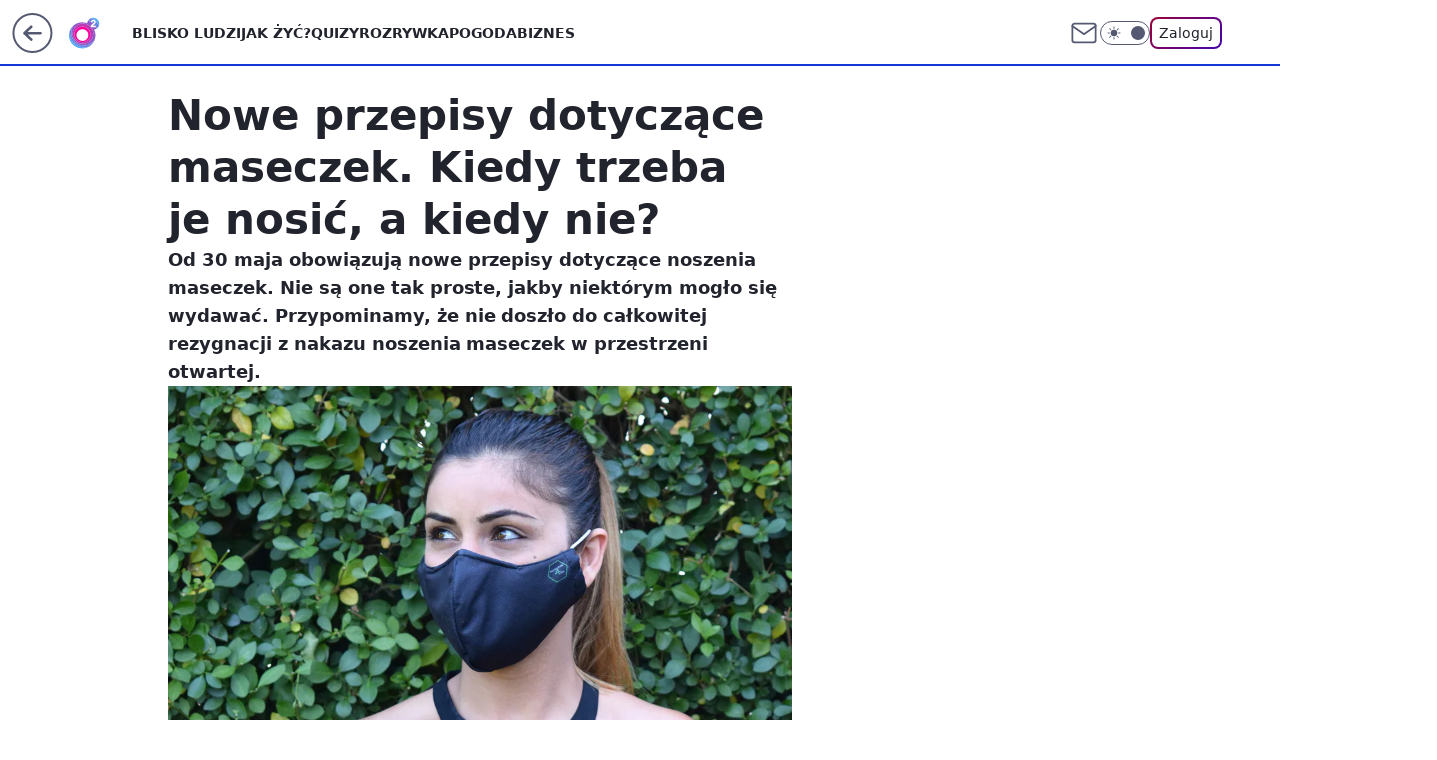

--- FILE ---
content_type: application/javascript
request_url: https://rek.www.wp.pl/gaf.js?rv=2&sn=o2_o2_pl&pvid=4853e476092a7751ab18&rekids=236060&tVersion=A&phtml=www.o2.pl%2Finformacje%2Fnowe-przepisy-dotyczace-maseczek-kiedy-trzeba-je-nosic-a-kiedy-nie-6516882294671489a&abtest=adtech%7CPRGM-1047%7CA%3Badtech%7CPU-335%7CB%3Badtech%7CPRG-3468%7CA%3Badtech%7CPRGM-1036%7CD%3Badtech%7CFP-76%7CA%3Badtech%7CPRGM-1356%7CA%3Badtech%7CPRGM-1419%7CC%3Badtech%7CPRGM-1589%7CA%3Badtech%7CPRGM-1576%7CC%3Badtech%7CPRGM-1443%7CA%3Badtech%7CPRGM-1587%7CC%3Badtech%7CPRGM-1615%7CA%3Badtech%7CPRGM-1215%7CC%3Bapplication%7CPEPWG-1074%7CA&PWA_adbd=0&darkmode=0&highLayout=0&layout=wide&navType=navigate&cdl=0&ctype=article&ciab=IAB12%2CIAB-v3-590%2CIAB-v3-655%2CIAB18%2CIAB20&cid=6516882294671489&csystem=ncr&cdate=2020-06-01&REKtagi=maseczki%3Bwydarzenia%3Bkoronawirus%3Bkoronawirus_w_polsce&vw=1280&vh=720&p1=0&spin=xnk0i58r&bcv=2
body_size: 6813
content:
xnk0i58r({"spin":"xnk0i58r","bunch":236060,"context":{"dsa":false,"minor":false,"bidRequestId":"b94f8ca9-3ac5-43ec-8569-ed2b862eaf99","maConfig":{"timestamp":"2026-01-26T13:24:12.920Z"},"dfpConfig":{"timestamp":"2026-01-27T12:47:42.398Z"},"sda":[],"targeting":{"client":{},"server":{},"query":{"PWA_adbd":"0","REKtagi":"maseczki;wydarzenia;koronawirus;koronawirus_w_polsce","abtest":"adtech|PRGM-1047|A;adtech|PU-335|B;adtech|PRG-3468|A;adtech|PRGM-1036|D;adtech|FP-76|A;adtech|PRGM-1356|A;adtech|PRGM-1419|C;adtech|PRGM-1589|A;adtech|PRGM-1576|C;adtech|PRGM-1443|A;adtech|PRGM-1587|C;adtech|PRGM-1615|A;adtech|PRGM-1215|C;application|PEPWG-1074|A","bcv":"2","cdate":"2020-06-01","cdl":"0","ciab":"IAB12,IAB-v3-590,IAB-v3-655,IAB18,IAB20","cid":"6516882294671489","csystem":"ncr","ctype":"article","darkmode":"0","highLayout":"0","layout":"wide","navType":"navigate","p1":"0","phtml":"www.o2.pl/informacje/nowe-przepisy-dotyczace-maseczek-kiedy-trzeba-je-nosic-a-kiedy-nie-6516882294671489a","pvid":"4853e476092a7751ab18","rekids":"236060","rv":"2","sn":"o2_o2_pl","spin":"xnk0i58r","tVersion":"A","vh":"720","vw":"1280"}},"directOnly":0,"geo":{"country":"840","region":"","city":""},"statid":"","mlId":"","rshsd":"9","isRobot":false,"curr":{"EUR":4.2009,"USD":3.5045,"CHF":4.5684,"GBP":4.832},"rv":"2","status":{"advf":2,"ma":2,"ma_ads-bidder":2,"ma_cpv-bidder":2,"ma_high-cpm-bidder":2}},"slots":{"10":{"delivered":"","campaign":null,"dfpConfig":null},"11":{"delivered":"1","campaign":{"id":"189560","adm":{"bunch":"236060","creations":[{"height":250,"showLabel":true,"src":"https://mamc.wpcdn.pl/189560/1769673989801/MSW_300x250.jpg","trackers":{"click":[""],"cview":["//ma.wp.pl/ma.gif?clid=0cc655b412444091fb8190f140853492\u0026SN=o2_o2_pl\u0026pvid=4853e476092a7751ab18\u0026action=cvimp\u0026pg=www.o2.pl\u0026par=sn%3Do2_o2_pl%26contentID%3D6516882294671489%26utility%3D_DnMAi6r2XPMbYvIexcRdLuvXUBZfo90Ign1c-x3_8lowhzA9PSrxz07UGfOcO82%26conversionValue%3D0%26userID%3D__UNKNOWN_TELL_US__%26publisherID%3D308%26domain%3Dwww.o2.pl%26iabSiteCategories%3D%26is_adblock%3D0%26platform%3D8%26bidReqID%3Db94f8ca9-3ac5-43ec-8569-ed2b862eaf99%26rekid%3D236060%26ip%3DINTobssuzKsSYdSAVDtlrws-7LABVvqsUwPjNNg4ZjU%26org_id%3D25%26pvid%3D4853e476092a7751ab18%26workfID%3D189560%26bidderID%3D11%26targetDomain%3Dproszynski.pl%26cur%3DPLN%26billing%3Dcpv%26client_id%3D30433%26is_robot%3D0%26geo%3D840%253B%253B%26inver%3D2%26slotSizeWxH%3D300x250%26tpID%3D1408766%26seatID%3D0cc655b412444091fb8190f140853492%26order%3D267129%26editedTimestamp%3D1769674033%26pricingModel%3Dmj1mRnMOye4Gf-84m2Bed3TbBJ_p9U7lDKO0QZVyPiA%26hBudgetRate%3DDGJORUX%26device%3DPERSONAL_COMPUTER%26test%3D0%26iabPageCategories%3D%26bidTimestamp%3D1769674555%26hBidPrice%3DDGJORUX%26partnerID%3D%26isDev%3Dfalse%26creationID%3D1481617%26seatFee%3DRxkIpz1g_8CTo0sz6GH3bGYJ5JJ9Ro7cNESJpR-UNlc%26emission%3D3047670%26source%3DTG%26ttl%3D1769760955%26medium%3Ddisplay%26ssp%3Dwp.pl%26slotID%3D011"],"impression":["//ma.wp.pl/ma.gif?clid=0cc655b412444091fb8190f140853492\u0026SN=o2_o2_pl\u0026pvid=4853e476092a7751ab18\u0026action=delivery\u0026pg=www.o2.pl\u0026par=targetDomain%3Dproszynski.pl%26cur%3DPLN%26billing%3Dcpv%26client_id%3D30433%26is_robot%3D0%26geo%3D840%253B%253B%26inver%3D2%26slotSizeWxH%3D300x250%26tpID%3D1408766%26seatID%3D0cc655b412444091fb8190f140853492%26order%3D267129%26editedTimestamp%3D1769674033%26pricingModel%3Dmj1mRnMOye4Gf-84m2Bed3TbBJ_p9U7lDKO0QZVyPiA%26hBudgetRate%3DDGJORUX%26device%3DPERSONAL_COMPUTER%26test%3D0%26iabPageCategories%3D%26bidTimestamp%3D1769674555%26hBidPrice%3DDGJORUX%26partnerID%3D%26isDev%3Dfalse%26creationID%3D1481617%26seatFee%3DRxkIpz1g_8CTo0sz6GH3bGYJ5JJ9Ro7cNESJpR-UNlc%26emission%3D3047670%26source%3DTG%26ttl%3D1769760955%26medium%3Ddisplay%26ssp%3Dwp.pl%26slotID%3D011%26sn%3Do2_o2_pl%26contentID%3D6516882294671489%26utility%3D_DnMAi6r2XPMbYvIexcRdLuvXUBZfo90Ign1c-x3_8lowhzA9PSrxz07UGfOcO82%26conversionValue%3D0%26userID%3D__UNKNOWN_TELL_US__%26publisherID%3D308%26domain%3Dwww.o2.pl%26iabSiteCategories%3D%26is_adblock%3D0%26platform%3D8%26bidReqID%3Db94f8ca9-3ac5-43ec-8569-ed2b862eaf99%26rekid%3D236060%26ip%3DINTobssuzKsSYdSAVDtlrws-7LABVvqsUwPjNNg4ZjU%26org_id%3D25%26pvid%3D4853e476092a7751ab18%26workfID%3D189560%26bidderID%3D11"],"view":["//ma.wp.pl/ma.gif?clid=0cc655b412444091fb8190f140853492\u0026SN=o2_o2_pl\u0026pvid=4853e476092a7751ab18\u0026action=view\u0026pg=www.o2.pl\u0026par=rekid%3D236060%26ip%3DINTobssuzKsSYdSAVDtlrws-7LABVvqsUwPjNNg4ZjU%26org_id%3D25%26pvid%3D4853e476092a7751ab18%26workfID%3D189560%26bidderID%3D11%26targetDomain%3Dproszynski.pl%26cur%3DPLN%26billing%3Dcpv%26client_id%3D30433%26is_robot%3D0%26geo%3D840%253B%253B%26inver%3D2%26slotSizeWxH%3D300x250%26tpID%3D1408766%26seatID%3D0cc655b412444091fb8190f140853492%26order%3D267129%26editedTimestamp%3D1769674033%26pricingModel%3Dmj1mRnMOye4Gf-84m2Bed3TbBJ_p9U7lDKO0QZVyPiA%26hBudgetRate%3DDGJORUX%26device%3DPERSONAL_COMPUTER%26test%3D0%26iabPageCategories%3D%26bidTimestamp%3D1769674555%26hBidPrice%3DDGJORUX%26partnerID%3D%26isDev%3Dfalse%26creationID%3D1481617%26seatFee%3DRxkIpz1g_8CTo0sz6GH3bGYJ5JJ9Ro7cNESJpR-UNlc%26emission%3D3047670%26source%3DTG%26ttl%3D1769760955%26medium%3Ddisplay%26ssp%3Dwp.pl%26slotID%3D011%26sn%3Do2_o2_pl%26contentID%3D6516882294671489%26utility%3D_DnMAi6r2XPMbYvIexcRdLuvXUBZfo90Ign1c-x3_8lowhzA9PSrxz07UGfOcO82%26conversionValue%3D0%26userID%3D__UNKNOWN_TELL_US__%26publisherID%3D308%26domain%3Dwww.o2.pl%26iabSiteCategories%3D%26is_adblock%3D0%26platform%3D8%26bidReqID%3Db94f8ca9-3ac5-43ec-8569-ed2b862eaf99"]},"transparentPlaceholder":false,"type":"image","url":"https://www.proszynski.pl/product/moj-sasiad-wrog-tom-1","width":300}],"redir":"https://ma.wp.pl/redirma?SN=o2_o2_pl\u0026pvid=4853e476092a7751ab18\u0026par=ip%3DINTobssuzKsSYdSAVDtlrws-7LABVvqsUwPjNNg4ZjU%26pvid%3D4853e476092a7751ab18%26seatID%3D0cc655b412444091fb8190f140853492%26editedTimestamp%3D1769674033%26bidTimestamp%3D1769674555%26ssp%3Dwp.pl%26slotID%3D011%26utility%3D_DnMAi6r2XPMbYvIexcRdLuvXUBZfo90Ign1c-x3_8lowhzA9PSrxz07UGfOcO82%26publisherID%3D308%26domain%3Dwww.o2.pl%26ttl%3D1769760955%26billing%3Dcpv%26geo%3D840%253B%253B%26tpID%3D1408766%26order%3D267129%26iabSiteCategories%3D%26targetDomain%3Dproszynski.pl%26inver%3D2%26hBudgetRate%3DDGJORUX%26isDev%3Dfalse%26seatFee%3DRxkIpz1g_8CTo0sz6GH3bGYJ5JJ9Ro7cNESJpR-UNlc%26contentID%3D6516882294671489%26is_robot%3D0%26iabPageCategories%3D%26source%3DTG%26is_adblock%3D0%26bidReqID%3Db94f8ca9-3ac5-43ec-8569-ed2b862eaf99%26slotSizeWxH%3D300x250%26creationID%3D1481617%26emission%3D3047670%26conversionValue%3D0%26userID%3D__UNKNOWN_TELL_US__%26platform%3D8%26workfID%3D189560%26bidderID%3D11%26partnerID%3D%26medium%3Ddisplay%26cur%3DPLN%26pricingModel%3Dmj1mRnMOye4Gf-84m2Bed3TbBJ_p9U7lDKO0QZVyPiA%26test%3D0%26hBidPrice%3DDGJORUX%26client_id%3D30433%26org_id%3D25%26device%3DPERSONAL_COMPUTER%26sn%3Do2_o2_pl%26rekid%3D236060\u0026url=","slot":"11"},"creative":{"Id":"1481617","provider":"ma_cpv-bidder","roshash":"DGJM","height":250,"width":300,"touchpointId":"1408766","source":{"bidder":"cpv-bidder"}},"sellingModel":{"model":"CPM_INT"}},"dfpConfig":{"placement":"/89844762/Desktop_O2.pl_x11_art","roshash":"DGOR","ceil":100,"sizes":[[620,280],[336,280],[300,250]],"namedSizes":["fluid"],"div":"div-gpt-ad-x11-art","targeting":{"DFPHASH":"ADLO","emptygaf":"0"},"gfp":"DGOR"}},"12":{"delivered":"1","campaign":null,"dfpConfig":{"placement":"/89844762/Desktop_O2.pl_x12_art","roshash":"DGOR","ceil":100,"sizes":[[620,280],[336,280],[300,250]],"namedSizes":["fluid"],"div":"div-gpt-ad-x12-art","targeting":{"DFPHASH":"ADLO","emptygaf":"0"},"gfp":"DGOR"}},"13":{"delivered":"1","campaign":null,"dfpConfig":{"placement":"/89844762/Desktop_O2.pl_x13_art","roshash":"DGOR","ceil":100,"sizes":[[620,280],[336,280],[300,250]],"namedSizes":["fluid"],"div":"div-gpt-ad-x13-art","targeting":{"DFPHASH":"ADLO","emptygaf":"0"},"gfp":"DGOR"}},"14":{"delivered":"1","campaign":null,"dfpConfig":{"placement":"/89844762/Desktop_O2.pl_x14_art","roshash":"DGOR","ceil":100,"sizes":[[620,280],[336,280],[300,250]],"namedSizes":["fluid"],"div":"div-gpt-ad-x14-art","targeting":{"DFPHASH":"ADLO","emptygaf":"0"},"gfp":"DGOR"}},"15":{"delivered":"1","campaign":null,"dfpConfig":{"placement":"/89844762/Desktop_O2.pl_x15_art","roshash":"DGOR","ceil":100,"sizes":[[728,90],[970,300],[950,90],[980,120],[980,90],[970,150],[970,90],[970,250],[930,180],[950,200],[750,100],[970,66],[750,200],[960,90],[970,100],[750,300],[970,200],[950,300]],"namedSizes":["fluid"],"div":"div-gpt-ad-x15-art","targeting":{"DFPHASH":"ADLO","emptygaf":"0"},"gfp":"DGOR"}},"2":{"delivered":"1","campaign":{"id":"188177","capping":"PWAck=27120606\u0026PWAclt=1","adm":{"bunch":"236060","creations":[{"cbConfig":{"blur":false,"bottomBar":false,"fullPage":false,"message":"Przekierowanie za {{time}} sekund{{y}}","timeout":15000},"height":870,"pixels":["//ad.doubleclick.net/ddm/trackimp/N9439.2133700WP/B34863457.437610901;dc_trk_aid=630899567;dc_trk_cid=248542827;ord=1769674555;dc_lat=;dc_rdid=;tag_for_child_directed_treatment=;tfua=;gdpr=${GDPR};gdpr_consent=${GDPR_CONSENT_755};ltd=${LIMITED_ADS};dc_tdv=1?"],"scalable":"1","showLabel":false,"src":"https://mamc.wpcdn.pl/188177/1767964459433/1920x870.jpg","trackers":{"click":[""],"cview":["//ma.wp.pl/ma.gif?clid=a34bb419bc1345d54896e03c36043d43\u0026SN=o2_o2_pl\u0026pvid=4853e476092a7751ab18\u0026action=cvimp\u0026pg=www.o2.pl\u0026par=geo%3D840%253B%253B%26utility%3DwTdu4skSjxky_lgajKSsHogu0j1-1UquRS9zNLpmsPaFOBM5DWiShbcCUxhtoa8X%26platform%3D8%26targetDomain%3Dwkruk.pl%26editedTimestamp%3D1767965028%26bidTimestamp%3D1769674555%26device%3DPERSONAL_COMPUTER%26rekid%3D236060%26creationID%3D1469491%26pvid%3D4853e476092a7751ab18%26sn%3Do2_o2_pl%26hBidPrice%3DDGJORUX%26bidReqID%3Db94f8ca9-3ac5-43ec-8569-ed2b862eaf99%26domain%3Dwww.o2.pl%26workfID%3D188177%26client_id%3D48831%26iabSiteCategories%3D%26hBudgetRate%3DDGJORUX%26billing%3Dcpv%26seatFee%3Dh8HldTSH2RMspVKcyUUYJAGULvPBUpUYwFvEPqWgeBo%26org_id%3D25%26source%3DTG%26is_robot%3D0%26is_adblock%3D0%26bidderID%3D11%26medium%3Ddisplay%26slotSizeWxH%3D1920x870%26cur%3DPLN%26tpID%3D1402225%26emission%3D3043755%26pricingModel%3DFdjWjQE0WVzXDuTC2Ddn8PfnBoQnNCro43deW-NsJ5Q%26iabPageCategories%3D%26ttl%3D1769760955%26ssp%3Dwp.pl%26userID%3D__UNKNOWN_TELL_US__%26inver%3D2%26seatID%3Da34bb419bc1345d54896e03c36043d43%26order%3D265726%26partnerID%3D%26isDev%3Dfalse%26contentID%3D6516882294671489%26conversionValue%3D0%26publisherID%3D308%26ip%3DMCR-fgUCTTsWx6fLlEihdnqpZAhK8_Jo6MR60ZRGNHk%26slotID%3D002%26test%3D0"],"impression":["//ma.wp.pl/ma.gif?clid=a34bb419bc1345d54896e03c36043d43\u0026SN=o2_o2_pl\u0026pvid=4853e476092a7751ab18\u0026action=delivery\u0026pg=www.o2.pl\u0026par=tpID%3D1402225%26emission%3D3043755%26pricingModel%3DFdjWjQE0WVzXDuTC2Ddn8PfnBoQnNCro43deW-NsJ5Q%26iabPageCategories%3D%26ttl%3D1769760955%26ssp%3Dwp.pl%26userID%3D__UNKNOWN_TELL_US__%26inver%3D2%26seatID%3Da34bb419bc1345d54896e03c36043d43%26order%3D265726%26partnerID%3D%26isDev%3Dfalse%26contentID%3D6516882294671489%26conversionValue%3D0%26publisherID%3D308%26ip%3DMCR-fgUCTTsWx6fLlEihdnqpZAhK8_Jo6MR60ZRGNHk%26slotID%3D002%26test%3D0%26geo%3D840%253B%253B%26utility%3DwTdu4skSjxky_lgajKSsHogu0j1-1UquRS9zNLpmsPaFOBM5DWiShbcCUxhtoa8X%26platform%3D8%26targetDomain%3Dwkruk.pl%26editedTimestamp%3D1767965028%26bidTimestamp%3D1769674555%26device%3DPERSONAL_COMPUTER%26rekid%3D236060%26creationID%3D1469491%26pvid%3D4853e476092a7751ab18%26sn%3Do2_o2_pl%26hBidPrice%3DDGJORUX%26bidReqID%3Db94f8ca9-3ac5-43ec-8569-ed2b862eaf99%26domain%3Dwww.o2.pl%26workfID%3D188177%26client_id%3D48831%26iabSiteCategories%3D%26hBudgetRate%3DDGJORUX%26billing%3Dcpv%26seatFee%3Dh8HldTSH2RMspVKcyUUYJAGULvPBUpUYwFvEPqWgeBo%26org_id%3D25%26source%3DTG%26is_robot%3D0%26is_adblock%3D0%26bidderID%3D11%26medium%3Ddisplay%26slotSizeWxH%3D1920x870%26cur%3DPLN"],"view":["//ma.wp.pl/ma.gif?clid=a34bb419bc1345d54896e03c36043d43\u0026SN=o2_o2_pl\u0026pvid=4853e476092a7751ab18\u0026action=view\u0026pg=www.o2.pl\u0026par=medium%3Ddisplay%26slotSizeWxH%3D1920x870%26cur%3DPLN%26tpID%3D1402225%26emission%3D3043755%26pricingModel%3DFdjWjQE0WVzXDuTC2Ddn8PfnBoQnNCro43deW-NsJ5Q%26iabPageCategories%3D%26ttl%3D1769760955%26ssp%3Dwp.pl%26userID%3D__UNKNOWN_TELL_US__%26inver%3D2%26seatID%3Da34bb419bc1345d54896e03c36043d43%26order%3D265726%26partnerID%3D%26isDev%3Dfalse%26contentID%3D6516882294671489%26conversionValue%3D0%26publisherID%3D308%26ip%3DMCR-fgUCTTsWx6fLlEihdnqpZAhK8_Jo6MR60ZRGNHk%26slotID%3D002%26test%3D0%26geo%3D840%253B%253B%26utility%3DwTdu4skSjxky_lgajKSsHogu0j1-1UquRS9zNLpmsPaFOBM5DWiShbcCUxhtoa8X%26platform%3D8%26targetDomain%3Dwkruk.pl%26editedTimestamp%3D1767965028%26bidTimestamp%3D1769674555%26device%3DPERSONAL_COMPUTER%26rekid%3D236060%26creationID%3D1469491%26pvid%3D4853e476092a7751ab18%26sn%3Do2_o2_pl%26hBidPrice%3DDGJORUX%26bidReqID%3Db94f8ca9-3ac5-43ec-8569-ed2b862eaf99%26domain%3Dwww.o2.pl%26workfID%3D188177%26client_id%3D48831%26iabSiteCategories%3D%26hBudgetRate%3DDGJORUX%26billing%3Dcpv%26seatFee%3Dh8HldTSH2RMspVKcyUUYJAGULvPBUpUYwFvEPqWgeBo%26org_id%3D25%26source%3DTG%26is_robot%3D0%26is_adblock%3D0%26bidderID%3D11"]},"transparentPlaceholder":false,"type":"image","url":"https://ad.doubleclick.net/ddm/trackclk/N9439.2133700WP/B34863457.437610901;dc_trk_aid=630899567;dc_trk_cid=248542827;dc_lat=;dc_rdid=;tag_for_child_directed_treatment=;tfua=;gdpr=${GDPR};gdpr_consent=${GDPR_CONSENT_755};ltd=${LIMITED_ADS};dc_tdv=1","width":1920}],"redir":"https://ma.wp.pl/redirma?SN=o2_o2_pl\u0026pvid=4853e476092a7751ab18\u0026par=is_robot%3D0%26is_adblock%3D0%26medium%3Ddisplay%26emission%3D3043755%26publisherID%3D308%26platform%3D8%26hBudgetRate%3DDGJORUX%26userID%3D__UNKNOWN_TELL_US__%26isDev%3Dfalse%26slotID%3D002%26rekid%3D236060%26creationID%3D1469491%26domain%3Dwww.o2.pl%26workfID%3D188177%26pricingModel%3DFdjWjQE0WVzXDuTC2Ddn8PfnBoQnNCro43deW-NsJ5Q%26inver%3D2%26contentID%3D6516882294671489%26client_id%3D48831%26billing%3Dcpv%26seatFee%3Dh8HldTSH2RMspVKcyUUYJAGULvPBUpUYwFvEPqWgeBo%26iabPageCategories%3D%26utility%3DwTdu4skSjxky_lgajKSsHogu0j1-1UquRS9zNLpmsPaFOBM5DWiShbcCUxhtoa8X%26editedTimestamp%3D1767965028%26bidTimestamp%3D1769674555%26sn%3Do2_o2_pl%26iabSiteCategories%3D%26ttl%3D1769760955%26order%3D265726%26partnerID%3D%26geo%3D840%253B%253B%26device%3DPERSONAL_COMPUTER%26pvid%3D4853e476092a7751ab18%26bidReqID%3Db94f8ca9-3ac5-43ec-8569-ed2b862eaf99%26cur%3DPLN%26tpID%3D1402225%26seatID%3Da34bb419bc1345d54896e03c36043d43%26hBidPrice%3DDGJORUX%26org_id%3D25%26source%3DTG%26conversionValue%3D0%26ip%3DMCR-fgUCTTsWx6fLlEihdnqpZAhK8_Jo6MR60ZRGNHk%26test%3D0%26targetDomain%3Dwkruk.pl%26bidderID%3D11%26slotSizeWxH%3D1920x870%26ssp%3Dwp.pl\u0026url=","slot":"2"},"creative":{"Id":"1469491","provider":"ma_cpv-bidder","roshash":"FILO","height":870,"width":1920,"touchpointId":"1402225","source":{"bidder":"cpv-bidder"}},"sellingModel":{"model":"CPM_INT"}},"dfpConfig":{"placement":"/89844762/Desktop_O2.pl_x02","roshash":"FILO","ceil":100,"sizes":[[970,300],[970,600],[750,300],[950,300],[980,600],[1920,870],[1200,600],[750,400],[960,640]],"namedSizes":["fluid"],"div":"div-gpt-ad-x02","targeting":{"DFPHASH":"CFIL","emptygaf":"0"},"gfp":"EMPS"}},"25":{"delivered":"1","campaign":null,"dfpConfig":{"placement":"/89844762/Desktop_O2.pl_x25_art","roshash":"DGOR","ceil":100,"sizes":[[620,280],[336,280],[300,250]],"namedSizes":["fluid"],"div":"div-gpt-ad-x25-art","targeting":{"DFPHASH":"ADLO","emptygaf":"0"},"gfp":"DGOR"}},"27":{"delivered":"1","campaign":null,"dfpConfig":{"placement":"/89844762/Desktop_O2.pl_x27_art","roshash":"DGOR","ceil":100,"sizes":[[160,600],[120,600]],"namedSizes":["fluid"],"div":"div-gpt-ad-x27-art","targeting":{"DFPHASH":"ADLO","emptygaf":"0"},"gfp":"DGOR"}},"3":{"lazy":1,"delivered":"1","campaign":{"id":"189191","adm":{"bunch":"236060","creations":[{"height":200,"showLabel":true,"src":"https://mamc.wpcdn.pl/189191/1769178910950/ZAPISKI-SMIERTELNIKA_750x200.jpg","trackers":{"click":[""],"cview":["//ma.wp.pl/ma.gif?clid=36d4f1d950aab392a9c26b186b340e10\u0026SN=o2_o2_pl\u0026pvid=4853e476092a7751ab18\u0026action=cvimp\u0026pg=www.o2.pl\u0026par=emission%3D3046613%26order%3D266721%26source%3DTG%26sn%3Do2_o2_pl%26contentID%3D6516882294671489%26rekid%3D236060%26creationID%3D1478896%26test%3D0%26org_id%3D25%26iabSiteCategories%3D%26is_robot%3D0%26conversionValue%3D0%26ip%3DxXIvCiPFYDTScvNk4FN5qtfZROSfo6wJdwToi3wQewo%26workfID%3D189191%26seatFee%3DeNkDdtRNGucNL6IidGHlR4VkQcgrkTS1BbVz4NdGY7Q%26pvid%3D4853e476092a7751ab18%26geo%3D840%253B%253B%26bidTimestamp%3D1769674555%26isDev%3Dfalse%26utility%3DlKT2TDS6UvPGul7019PcT7f33lQZQQMHDWvTo_H6URBQbTcMD97pCPt60dCD9fRS%26device%3DPERSONAL_COMPUTER%26userID%3D__UNKNOWN_TELL_US__%26inver%3D2%26slotSizeWxH%3D750x200%26targetDomain%3Dgalapagosfilms.pl%26billing%3Dcpv%26hBidPrice%3DEHMTabmuFJUf%26cur%3DPLN%26editedTimestamp%3D1769178942%26partnerID%3D%26bidReqID%3Db94f8ca9-3ac5-43ec-8569-ed2b862eaf99%26seatID%3D36d4f1d950aab392a9c26b186b340e10%26is_adblock%3D0%26bidderID%3D11%26medium%3Ddisplay%26ssp%3Dwp.pl%26slotID%3D003%26tpID%3D1406927%26ttl%3D1769760955%26hBudgetRate%3DDGJORUX%26domain%3Dwww.o2.pl%26client_id%3D61041%26pricingModel%3DOmRf1IMlWLuC61PR7rRmAFqy1SEm4N0-WUTaTms-cog%26iabPageCategories%3D%26platform%3D8%26publisherID%3D308"],"impression":["//ma.wp.pl/ma.gif?clid=36d4f1d950aab392a9c26b186b340e10\u0026SN=o2_o2_pl\u0026pvid=4853e476092a7751ab18\u0026action=delivery\u0026pg=www.o2.pl\u0026par=platform%3D8%26publisherID%3D308%26emission%3D3046613%26order%3D266721%26source%3DTG%26sn%3Do2_o2_pl%26contentID%3D6516882294671489%26rekid%3D236060%26creationID%3D1478896%26test%3D0%26org_id%3D25%26iabSiteCategories%3D%26is_robot%3D0%26conversionValue%3D0%26ip%3DxXIvCiPFYDTScvNk4FN5qtfZROSfo6wJdwToi3wQewo%26workfID%3D189191%26seatFee%3DeNkDdtRNGucNL6IidGHlR4VkQcgrkTS1BbVz4NdGY7Q%26pvid%3D4853e476092a7751ab18%26geo%3D840%253B%253B%26bidTimestamp%3D1769674555%26isDev%3Dfalse%26utility%3DlKT2TDS6UvPGul7019PcT7f33lQZQQMHDWvTo_H6URBQbTcMD97pCPt60dCD9fRS%26device%3DPERSONAL_COMPUTER%26userID%3D__UNKNOWN_TELL_US__%26inver%3D2%26slotSizeWxH%3D750x200%26targetDomain%3Dgalapagosfilms.pl%26billing%3Dcpv%26hBidPrice%3DEHMTabmuFJUf%26cur%3DPLN%26editedTimestamp%3D1769178942%26partnerID%3D%26bidReqID%3Db94f8ca9-3ac5-43ec-8569-ed2b862eaf99%26seatID%3D36d4f1d950aab392a9c26b186b340e10%26is_adblock%3D0%26bidderID%3D11%26medium%3Ddisplay%26ssp%3Dwp.pl%26slotID%3D003%26tpID%3D1406927%26ttl%3D1769760955%26hBudgetRate%3DDGJORUX%26domain%3Dwww.o2.pl%26client_id%3D61041%26pricingModel%3DOmRf1IMlWLuC61PR7rRmAFqy1SEm4N0-WUTaTms-cog%26iabPageCategories%3D"],"view":["//ma.wp.pl/ma.gif?clid=36d4f1d950aab392a9c26b186b340e10\u0026SN=o2_o2_pl\u0026pvid=4853e476092a7751ab18\u0026action=view\u0026pg=www.o2.pl\u0026par=tpID%3D1406927%26ttl%3D1769760955%26hBudgetRate%3DDGJORUX%26domain%3Dwww.o2.pl%26client_id%3D61041%26pricingModel%3DOmRf1IMlWLuC61PR7rRmAFqy1SEm4N0-WUTaTms-cog%26iabPageCategories%3D%26platform%3D8%26publisherID%3D308%26emission%3D3046613%26order%3D266721%26source%3DTG%26sn%3Do2_o2_pl%26contentID%3D6516882294671489%26rekid%3D236060%26creationID%3D1478896%26test%3D0%26org_id%3D25%26iabSiteCategories%3D%26is_robot%3D0%26conversionValue%3D0%26ip%3DxXIvCiPFYDTScvNk4FN5qtfZROSfo6wJdwToi3wQewo%26workfID%3D189191%26seatFee%3DeNkDdtRNGucNL6IidGHlR4VkQcgrkTS1BbVz4NdGY7Q%26pvid%3D4853e476092a7751ab18%26geo%3D840%253B%253B%26bidTimestamp%3D1769674555%26isDev%3Dfalse%26utility%3DlKT2TDS6UvPGul7019PcT7f33lQZQQMHDWvTo_H6URBQbTcMD97pCPt60dCD9fRS%26device%3DPERSONAL_COMPUTER%26userID%3D__UNKNOWN_TELL_US__%26inver%3D2%26slotSizeWxH%3D750x200%26targetDomain%3Dgalapagosfilms.pl%26billing%3Dcpv%26hBidPrice%3DEHMTabmuFJUf%26cur%3DPLN%26editedTimestamp%3D1769178942%26partnerID%3D%26bidReqID%3Db94f8ca9-3ac5-43ec-8569-ed2b862eaf99%26seatID%3D36d4f1d950aab392a9c26b186b340e10%26is_adblock%3D0%26bidderID%3D11%26medium%3Ddisplay%26ssp%3Dwp.pl%26slotID%3D003"]},"transparentPlaceholder":false,"type":"image","url":"https://www.galapagosfilms.pl/index.php/na-ekranach/zapiski-smiertelnika-na-ekranach","width":750}],"redir":"https://ma.wp.pl/redirma?SN=o2_o2_pl\u0026pvid=4853e476092a7751ab18\u0026par=isDev%3Dfalse%26ssp%3Dwp.pl%26client_id%3D61041%26sn%3Do2_o2_pl%26is_robot%3D0%26ip%3DxXIvCiPFYDTScvNk4FN5qtfZROSfo6wJdwToi3wQewo%26emission%3D3046613%26seatID%3D36d4f1d950aab392a9c26b186b340e10%26medium%3Ddisplay%26tpID%3D1406927%26ttl%3D1769760955%26workfID%3D189191%26pvid%3D4853e476092a7751ab18%26bidTimestamp%3D1769674555%26cur%3DPLN%26device%3DPERSONAL_COMPUTER%26userID%3D__UNKNOWN_TELL_US__%26slotSizeWxH%3D750x200%26targetDomain%3Dgalapagosfilms.pl%26slotID%3D003%26hBudgetRate%3DDGJORUX%26bidReqID%3Db94f8ca9-3ac5-43ec-8569-ed2b862eaf99%26iabPageCategories%3D%26geo%3D840%253B%253B%26inver%3D2%26pricingModel%3DOmRf1IMlWLuC61PR7rRmAFqy1SEm4N0-WUTaTms-cog%26publisherID%3D308%26contentID%3D6516882294671489%26test%3D0%26iabSiteCategories%3D%26billing%3Dcpv%26editedTimestamp%3D1769178942%26is_adblock%3D0%26platform%3D8%26order%3D266721%26rekid%3D236060%26org_id%3D25%26conversionValue%3D0%26bidderID%3D11%26domain%3Dwww.o2.pl%26seatFee%3DeNkDdtRNGucNL6IidGHlR4VkQcgrkTS1BbVz4NdGY7Q%26utility%3DlKT2TDS6UvPGul7019PcT7f33lQZQQMHDWvTo_H6URBQbTcMD97pCPt60dCD9fRS%26partnerID%3D%26creationID%3D1478896%26hBidPrice%3DEHMTabmuFJUf%26source%3DTG\u0026url=","slot":"3"},"creative":{"Id":"1478896","provider":"ma_cpv-bidder","roshash":"DGJM","height":200,"width":750,"touchpointId":"1406927","source":{"bidder":"cpv-bidder"}},"sellingModel":{"model":"CPV_INT"}},"dfpConfig":{"placement":"/89844762/Desktop_O2.pl_x03_art","roshash":"DGOR","ceil":100,"sizes":[[728,90],[970,300],[950,90],[980,120],[980,90],[970,150],[970,90],[970,250],[930,180],[950,200],[750,100],[970,66],[750,200],[960,90],[970,100],[750,300],[970,200],[950,300]],"namedSizes":["fluid"],"div":"div-gpt-ad-x03-art","targeting":{"DFPHASH":"ADLO","emptygaf":"0"},"gfp":"DGOR"}},"32":{"delivered":"1","campaign":null,"dfpConfig":{"placement":"/89844762/Desktop_O2.pl_x32_art","roshash":"DGOR","ceil":100,"sizes":[[620,280],[336,280],[300,250]],"namedSizes":["fluid"],"div":"div-gpt-ad-x32-art","targeting":{"DFPHASH":"ADLO","emptygaf":"0"},"gfp":"DGOR"}},"33":{"delivered":"1","campaign":null,"dfpConfig":{"placement":"/89844762/Desktop_O2.pl_x33_art","roshash":"DGOR","ceil":100,"sizes":[[620,280],[336,280],[300,250]],"namedSizes":["fluid"],"div":"div-gpt-ad-x33-art","targeting":{"DFPHASH":"ADLO","emptygaf":"0"},"gfp":"DGOR"}},"35":{"delivered":"1","campaign":null,"dfpConfig":{"placement":"/89844762/Desktop_O2.pl_x35_art","roshash":"DGOR","ceil":100,"sizes":[[300,600],[300,250]],"namedSizes":["fluid"],"div":"div-gpt-ad-x35-art","targeting":{"DFPHASH":"ADLO","emptygaf":"0"},"gfp":"DGOR"}},"36":{"delivered":"1","campaign":null,"dfpConfig":{"placement":"/89844762/Desktop_O2.pl_x36_art","roshash":"DGOR","ceil":100,"sizes":[[300,600],[300,250]],"namedSizes":["fluid"],"div":"div-gpt-ad-x36-art","targeting":{"DFPHASH":"ADLO","emptygaf":"0"},"gfp":"DGOR"}},"37":{"delivered":"1","campaign":null,"dfpConfig":{"placement":"/89844762/Desktop_O2.pl_x37_art","roshash":"DGOR","ceil":100,"sizes":[[300,600],[300,250]],"namedSizes":["fluid"],"div":"div-gpt-ad-x37-art","targeting":{"DFPHASH":"ADLO","emptygaf":"0"},"gfp":"DGOR"}},"40":{"delivered":"1","campaign":null,"dfpConfig":{"placement":"/89844762/Desktop_O2.pl_x40","roshash":"DILO","ceil":100,"sizes":[[300,250]],"namedSizes":["fluid"],"div":"div-gpt-ad-x40","targeting":{"DFPHASH":"AFIL","emptygaf":"0"},"gfp":"DILO"}},"5":{"lazy":1,"delivered":"1","campaign":{"id":"189253","adm":{"bunch":"236060","creations":[{"height":280,"pixels":["//ad.doubleclick.net/ddm/trackimp/N750289.3855720BM_WP.PL/B34971894.438701520;dc_trk_aid=631645377;dc_trk_cid=248327669;ord=1769674555;dc_lat=;dc_rdid=;tag_for_child_directed_treatment=;tfua=;gdpr=${GDPR};gdpr_consent=${GDPR_CONSENT_755};ltd=${LIMITED_ADS};dc_tdv=1?"],"showLabel":true,"src":"https://mamc.wpcdn.pl/189253/1769427469425/linia2_640x280/linia2_640x280/index.html","trackers":{"click":[""],"cview":["//ma.wp.pl/ma.gif?clid=0d75fec0bdabe60e0af571ed047f75a2\u0026SN=o2_o2_pl\u0026pvid=4853e476092a7751ab18\u0026action=cvimp\u0026pg=www.o2.pl\u0026par=billing%3Dcpv%26order%3D266479%26editedTimestamp%3D1769427864%26contentID%3D6516882294671489%26utility%3DgMLPWIZ0cFbZioh4onMkX6aj4JeTBqNTtZGX2FfzrywPhnvAYfJLVE3Ye-oW4oLu%26medium%3Ddisplay%26bidReqID%3Db94f8ca9-3ac5-43ec-8569-ed2b862eaf99%26inver%3D2%26ip%3DlozTs05oWZ5KPHXltLlK0URamaTSqt4Mkg9XihKDvgI%26domain%3Dwww.o2.pl%26slotID%3D005%26iabSiteCategories%3D%26slotSizeWxH%3D640x280%26cur%3DPLN%26seatFee%3DINCMbbe7jAOnbiKV8IIia5So9zhMhpol2v655iSUwKY%26seatID%3D0d75fec0bdabe60e0af571ed047f75a2%26org_id%3D25%26emission%3D3045977%26is_robot%3D0%26is_adblock%3D0%26ssp%3Dwp.pl%26device%3DPERSONAL_COMPUTER%26userID%3D__UNKNOWN_TELL_US__%26publisherID%3D308%26tpID%3D1407289%26client_id%3D29634%26geo%3D840%253B%253B%26hBidPrice%3DDGJMPSV%26rekid%3D236060%26source%3DTG%26pricingModel%3DjgHBtLY6TugiChpl0zVxkzeKuUfruLQOiIa71td68BI%26pvid%3D4853e476092a7751ab18%26hBudgetRate%3DDGJMPSV%26iabPageCategories%3D%26ttl%3D1769760955%26sn%3Do2_o2_pl%26bidTimestamp%3D1769674555%26bidderID%3D11%26isDev%3Dfalse%26capping%3D1%26platform%3D8%26test%3D0%26targetDomain%3Dbankmillennium.pl%26partnerID%3D%26conversionValue%3D0%26creationID%3D1479434%26workfID%3D189253"],"impression":["//ma.wp.pl/ma.gif?clid=0d75fec0bdabe60e0af571ed047f75a2\u0026SN=o2_o2_pl\u0026pvid=4853e476092a7751ab18\u0026action=delivery\u0026pg=www.o2.pl\u0026par=device%3DPERSONAL_COMPUTER%26userID%3D__UNKNOWN_TELL_US__%26publisherID%3D308%26tpID%3D1407289%26client_id%3D29634%26geo%3D840%253B%253B%26hBidPrice%3DDGJMPSV%26rekid%3D236060%26source%3DTG%26pricingModel%3DjgHBtLY6TugiChpl0zVxkzeKuUfruLQOiIa71td68BI%26pvid%3D4853e476092a7751ab18%26hBudgetRate%3DDGJMPSV%26iabPageCategories%3D%26ttl%3D1769760955%26sn%3Do2_o2_pl%26bidTimestamp%3D1769674555%26bidderID%3D11%26isDev%3Dfalse%26capping%3D1%26platform%3D8%26test%3D0%26targetDomain%3Dbankmillennium.pl%26partnerID%3D%26conversionValue%3D0%26creationID%3D1479434%26workfID%3D189253%26billing%3Dcpv%26order%3D266479%26editedTimestamp%3D1769427864%26contentID%3D6516882294671489%26utility%3DgMLPWIZ0cFbZioh4onMkX6aj4JeTBqNTtZGX2FfzrywPhnvAYfJLVE3Ye-oW4oLu%26medium%3Ddisplay%26bidReqID%3Db94f8ca9-3ac5-43ec-8569-ed2b862eaf99%26inver%3D2%26ip%3DlozTs05oWZ5KPHXltLlK0URamaTSqt4Mkg9XihKDvgI%26domain%3Dwww.o2.pl%26slotID%3D005%26iabSiteCategories%3D%26slotSizeWxH%3D640x280%26cur%3DPLN%26seatFee%3DINCMbbe7jAOnbiKV8IIia5So9zhMhpol2v655iSUwKY%26seatID%3D0d75fec0bdabe60e0af571ed047f75a2%26org_id%3D25%26emission%3D3045977%26is_robot%3D0%26is_adblock%3D0%26ssp%3Dwp.pl"],"view":["//ma.wp.pl/ma.gif?clid=0d75fec0bdabe60e0af571ed047f75a2\u0026SN=o2_o2_pl\u0026pvid=4853e476092a7751ab18\u0026action=view\u0026pg=www.o2.pl\u0026par=iabPageCategories%3D%26ttl%3D1769760955%26sn%3Do2_o2_pl%26bidTimestamp%3D1769674555%26bidderID%3D11%26isDev%3Dfalse%26capping%3D1%26platform%3D8%26test%3D0%26targetDomain%3Dbankmillennium.pl%26partnerID%3D%26conversionValue%3D0%26creationID%3D1479434%26workfID%3D189253%26billing%3Dcpv%26order%3D266479%26editedTimestamp%3D1769427864%26contentID%3D6516882294671489%26utility%3DgMLPWIZ0cFbZioh4onMkX6aj4JeTBqNTtZGX2FfzrywPhnvAYfJLVE3Ye-oW4oLu%26medium%3Ddisplay%26bidReqID%3Db94f8ca9-3ac5-43ec-8569-ed2b862eaf99%26inver%3D2%26ip%3DlozTs05oWZ5KPHXltLlK0URamaTSqt4Mkg9XihKDvgI%26domain%3Dwww.o2.pl%26slotID%3D005%26iabSiteCategories%3D%26slotSizeWxH%3D640x280%26cur%3DPLN%26seatFee%3DINCMbbe7jAOnbiKV8IIia5So9zhMhpol2v655iSUwKY%26seatID%3D0d75fec0bdabe60e0af571ed047f75a2%26org_id%3D25%26emission%3D3045977%26is_robot%3D0%26is_adblock%3D0%26ssp%3Dwp.pl%26device%3DPERSONAL_COMPUTER%26userID%3D__UNKNOWN_TELL_US__%26publisherID%3D308%26tpID%3D1407289%26client_id%3D29634%26geo%3D840%253B%253B%26hBidPrice%3DDGJMPSV%26rekid%3D236060%26source%3DTG%26pricingModel%3DjgHBtLY6TugiChpl0zVxkzeKuUfruLQOiIa71td68BI%26pvid%3D4853e476092a7751ab18%26hBudgetRate%3DDGJMPSV"]},"transparentPlaceholder":false,"type":"iframe","url":"https://ad.doubleclick.net/ddm/trackclk/N750289.3855720BM_WP.PL/B34971894.438701520;dc_trk_aid=631645377;dc_trk_cid=248327669;dc_lat=;dc_rdid=;tag_for_child_directed_treatment=;tfua=;gdpr=${GDPR};gdpr_consent=${GDPR_CONSENT_755};ltd=${LIMITED_ADS};dc_tdv=1","width":640},{"height":250,"pixels":["//ad.doubleclick.net/ddm/trackimp/N750289.3855720BM_WP.PL/B34971894.438701523;dc_trk_aid=631645380;dc_trk_cid=248327672;ord=1769674555;dc_lat=;dc_rdid=;tag_for_child_directed_treatment=;tfua=;gdpr=${GDPR};gdpr_consent=${GDPR_CONSENT_755};ltd=${LIMITED_ADS};dc_tdv=1?"],"showLabel":true,"src":"https://mamc.wpcdn.pl/189253/1769427512645/linia2_300x250/linia2_300x250/index.html","trackers":{"click":[""],"cview":["//ma.wp.pl/ma.gif?clid=0d75fec0bdabe60e0af571ed047f75a2\u0026SN=o2_o2_pl\u0026pvid=4853e476092a7751ab18\u0026action=cvimp\u0026pg=www.o2.pl\u0026par=billing%3Dcpv%26order%3D266479%26editedTimestamp%3D1769427864%26contentID%3D6516882294671489%26utility%3DgMLPWIZ0cFbZioh4onMkX6aj4JeTBqNTtZGX2FfzrywPhnvAYfJLVE3Ye-oW4oLu%26medium%3Ddisplay%26bidReqID%3Db94f8ca9-3ac5-43ec-8569-ed2b862eaf99%26inver%3D2%26ip%3DlozTs05oWZ5KPHXltLlK0URamaTSqt4Mkg9XihKDvgI%26domain%3Dwww.o2.pl%26slotID%3D005%26iabSiteCategories%3D%26slotSizeWxH%3D640x280%26cur%3DPLN%26seatFee%3DINCMbbe7jAOnbiKV8IIia5So9zhMhpol2v655iSUwKY%26seatID%3D0d75fec0bdabe60e0af571ed047f75a2%26org_id%3D25%26emission%3D3045977%26is_robot%3D0%26is_adblock%3D0%26ssp%3Dwp.pl%26device%3DPERSONAL_COMPUTER%26userID%3D__UNKNOWN_TELL_US__%26publisherID%3D308%26tpID%3D1407289%26client_id%3D29634%26geo%3D840%253B%253B%26hBidPrice%3DDGJMPSV%26rekid%3D236060%26source%3DTG%26pricingModel%3DjgHBtLY6TugiChpl0zVxkzeKuUfruLQOiIa71td68BI%26pvid%3D4853e476092a7751ab18%26hBudgetRate%3DDGJMPSV%26iabPageCategories%3D%26ttl%3D1769760955%26sn%3Do2_o2_pl%26bidTimestamp%3D1769674555%26bidderID%3D11%26isDev%3Dfalse%26capping%3D1%26platform%3D8%26test%3D0%26targetDomain%3Dbankmillennium.pl%26partnerID%3D%26conversionValue%3D0%26creationID%3D1479434%26workfID%3D189253"],"impression":["//ma.wp.pl/ma.gif?clid=0d75fec0bdabe60e0af571ed047f75a2\u0026SN=o2_o2_pl\u0026pvid=4853e476092a7751ab18\u0026action=delivery\u0026pg=www.o2.pl\u0026par=device%3DPERSONAL_COMPUTER%26userID%3D__UNKNOWN_TELL_US__%26publisherID%3D308%26tpID%3D1407289%26client_id%3D29634%26geo%3D840%253B%253B%26hBidPrice%3DDGJMPSV%26rekid%3D236060%26source%3DTG%26pricingModel%3DjgHBtLY6TugiChpl0zVxkzeKuUfruLQOiIa71td68BI%26pvid%3D4853e476092a7751ab18%26hBudgetRate%3DDGJMPSV%26iabPageCategories%3D%26ttl%3D1769760955%26sn%3Do2_o2_pl%26bidTimestamp%3D1769674555%26bidderID%3D11%26isDev%3Dfalse%26capping%3D1%26platform%3D8%26test%3D0%26targetDomain%3Dbankmillennium.pl%26partnerID%3D%26conversionValue%3D0%26creationID%3D1479434%26workfID%3D189253%26billing%3Dcpv%26order%3D266479%26editedTimestamp%3D1769427864%26contentID%3D6516882294671489%26utility%3DgMLPWIZ0cFbZioh4onMkX6aj4JeTBqNTtZGX2FfzrywPhnvAYfJLVE3Ye-oW4oLu%26medium%3Ddisplay%26bidReqID%3Db94f8ca9-3ac5-43ec-8569-ed2b862eaf99%26inver%3D2%26ip%3DlozTs05oWZ5KPHXltLlK0URamaTSqt4Mkg9XihKDvgI%26domain%3Dwww.o2.pl%26slotID%3D005%26iabSiteCategories%3D%26slotSizeWxH%3D640x280%26cur%3DPLN%26seatFee%3DINCMbbe7jAOnbiKV8IIia5So9zhMhpol2v655iSUwKY%26seatID%3D0d75fec0bdabe60e0af571ed047f75a2%26org_id%3D25%26emission%3D3045977%26is_robot%3D0%26is_adblock%3D0%26ssp%3Dwp.pl"],"view":["//ma.wp.pl/ma.gif?clid=0d75fec0bdabe60e0af571ed047f75a2\u0026SN=o2_o2_pl\u0026pvid=4853e476092a7751ab18\u0026action=view\u0026pg=www.o2.pl\u0026par=iabPageCategories%3D%26ttl%3D1769760955%26sn%3Do2_o2_pl%26bidTimestamp%3D1769674555%26bidderID%3D11%26isDev%3Dfalse%26capping%3D1%26platform%3D8%26test%3D0%26targetDomain%3Dbankmillennium.pl%26partnerID%3D%26conversionValue%3D0%26creationID%3D1479434%26workfID%3D189253%26billing%3Dcpv%26order%3D266479%26editedTimestamp%3D1769427864%26contentID%3D6516882294671489%26utility%3DgMLPWIZ0cFbZioh4onMkX6aj4JeTBqNTtZGX2FfzrywPhnvAYfJLVE3Ye-oW4oLu%26medium%3Ddisplay%26bidReqID%3Db94f8ca9-3ac5-43ec-8569-ed2b862eaf99%26inver%3D2%26ip%3DlozTs05oWZ5KPHXltLlK0URamaTSqt4Mkg9XihKDvgI%26domain%3Dwww.o2.pl%26slotID%3D005%26iabSiteCategories%3D%26slotSizeWxH%3D640x280%26cur%3DPLN%26seatFee%3DINCMbbe7jAOnbiKV8IIia5So9zhMhpol2v655iSUwKY%26seatID%3D0d75fec0bdabe60e0af571ed047f75a2%26org_id%3D25%26emission%3D3045977%26is_robot%3D0%26is_adblock%3D0%26ssp%3Dwp.pl%26device%3DPERSONAL_COMPUTER%26userID%3D__UNKNOWN_TELL_US__%26publisherID%3D308%26tpID%3D1407289%26client_id%3D29634%26geo%3D840%253B%253B%26hBidPrice%3DDGJMPSV%26rekid%3D236060%26source%3DTG%26pricingModel%3DjgHBtLY6TugiChpl0zVxkzeKuUfruLQOiIa71td68BI%26pvid%3D4853e476092a7751ab18%26hBudgetRate%3DDGJMPSV"]},"transparentPlaceholder":false,"type":"iframe","url":"https://ad.doubleclick.net/ddm/trackclk/N750289.3855720BM_WP.PL/B34971894.438701523;dc_trk_aid=631645380;dc_trk_cid=248327672;dc_lat=;dc_rdid=;tag_for_child_directed_treatment=;tfua=;gdpr=${GDPR};gdpr_consent=${GDPR_CONSENT_755};ltd=${LIMITED_ADS};dc_tdv=1","width":300}],"redir":"https://ma.wp.pl/redirma?SN=o2_o2_pl\u0026pvid=4853e476092a7751ab18\u0026par=hBidPrice%3DDGJMPSV%26utility%3DgMLPWIZ0cFbZioh4onMkX6aj4JeTBqNTtZGX2FfzrywPhnvAYfJLVE3Ye-oW4oLu%26bidReqID%3Db94f8ca9-3ac5-43ec-8569-ed2b862eaf99%26domain%3Dwww.o2.pl%26seatID%3D0d75fec0bdabe60e0af571ed047f75a2%26org_id%3D25%26emission%3D3045977%26rekid%3D236060%26ttl%3D1769760955%26ssp%3Dwp.pl%26tpID%3D1407289%26sn%3Do2_o2_pl%26platform%3D8%26targetDomain%3Dbankmillennium.pl%26partnerID%3D%26slotID%3D005%26slotSizeWxH%3D640x280%26client_id%3D29634%26bidderID%3D11%26isDev%3Dfalse%26order%3D266479%26ip%3DlozTs05oWZ5KPHXltLlK0URamaTSqt4Mkg9XihKDvgI%26is_adblock%3D0%26hBudgetRate%3DDGJMPSV%26conversionValue%3D0%26creationID%3D1479434%26billing%3Dcpv%26editedTimestamp%3D1769427864%26contentID%3D6516882294671489%26source%3DTG%26capping%3D1%26workfID%3D189253%26inver%3D2%26seatFee%3DINCMbbe7jAOnbiKV8IIia5So9zhMhpol2v655iSUwKY%26is_robot%3D0%26device%3DPERSONAL_COMPUTER%26publisherID%3D308%26pvid%3D4853e476092a7751ab18%26iabPageCategories%3D%26iabSiteCategories%3D%26userID%3D__UNKNOWN_TELL_US__%26geo%3D840%253B%253B%26pricingModel%3DjgHBtLY6TugiChpl0zVxkzeKuUfruLQOiIa71td68BI%26bidTimestamp%3D1769674555%26test%3D0%26medium%3Ddisplay%26cur%3DPLN\u0026url=","slot":"5"},"creative":{"Id":"1479434","provider":"ma_cpv-bidder","roshash":"DGJM","height":280,"width":640,"touchpointId":"1407289","source":{"bidder":"cpv-bidder"}},"sellingModel":{"directOnly":1,"model":"CPM_INT"}},"dfpConfig":null},"50":{"delivered":"1","campaign":null,"dfpConfig":{"placement":"/89844762/Desktop_O2.pl_x50_art","roshash":"DGOR","ceil":100,"sizes":[[728,90],[970,300],[950,90],[980,120],[980,90],[970,150],[970,90],[970,250],[930,180],[950,200],[750,100],[970,66],[750,200],[960,90],[970,100],[750,300],[970,200],[950,300]],"namedSizes":["fluid"],"div":"div-gpt-ad-x50-art","targeting":{"DFPHASH":"ADLO","emptygaf":"0"},"gfp":"DGOR"}},"52":{"delivered":"1","campaign":null,"dfpConfig":{"placement":"/89844762/Desktop_O2.pl_x52_art","roshash":"DGOR","ceil":100,"sizes":[[300,250]],"namedSizes":["fluid"],"div":"div-gpt-ad-x52-art","targeting":{"DFPHASH":"ADLO","emptygaf":"0"},"gfp":"DGOR"}},"529":{"delivered":"1","campaign":null,"dfpConfig":{"placement":"/89844762/Desktop_O2.pl_x529","roshash":"DGOR","ceil":100,"sizes":[[300,250]],"namedSizes":["fluid"],"div":"div-gpt-ad-x529","targeting":{"DFPHASH":"ADLO","emptygaf":"0"},"gfp":"DGOR"}},"53":{"delivered":"1","campaign":null,"dfpConfig":{"placement":"/89844762/Desktop_O2.pl_x53_art","roshash":"DGOR","ceil":100,"sizes":[[728,90],[970,300],[950,90],[980,120],[980,90],[970,150],[970,600],[970,90],[970,250],[930,180],[950,200],[750,100],[970,66],[750,200],[960,90],[970,100],[750,300],[970,200],[940,600]],"namedSizes":["fluid"],"div":"div-gpt-ad-x53-art","targeting":{"DFPHASH":"ADLO","emptygaf":"0"},"gfp":"DGOR"}},"531":{"delivered":"1","campaign":null,"dfpConfig":{"placement":"/89844762/Desktop_O2.pl_x531","roshash":"DGOR","ceil":100,"sizes":[[300,250]],"namedSizes":["fluid"],"div":"div-gpt-ad-x531","targeting":{"DFPHASH":"ADLO","emptygaf":"0"},"gfp":"DGOR"}},"541":{"delivered":"1","campaign":{"id":"189559","adm":{"bunch":"236060","creations":[{"height":600,"showLabel":true,"src":"https://mamc.wpcdn.pl/189559/1769673960234/MSW_300x600.jpg","trackers":{"click":[""],"cview":["//ma.wp.pl/ma.gif?clid=0cc655b412444091fb8190f140853492\u0026SN=o2_o2_pl\u0026pvid=4853e476092a7751ab18\u0026action=cvimp\u0026pg=www.o2.pl\u0026par=slotID%3D541%26source%3DTG%26geo%3D840%253B%253B%26hBudgetRate%3DDGJOZjm%26contentID%3D6516882294671489%26targetDomain%3Dproszynski.pl%26test%3D0%26ttl%3D1769760955%26is_robot%3D0%26hBidPrice%3DDGJOZjm%26bidReqID%3Db94f8ca9-3ac5-43ec-8569-ed2b862eaf99%26slotSizeWxH%3D300x600%26iabPageCategories%3D%26device%3DPERSONAL_COMPUTER%26inver%3D2%26workfID%3D189559%26pricingModel%3D-q0OiiURYNXhSXI5U5puZ5nvupWH3MtAOZd8BSZ_gvM%26is_adblock%3D0%26medium%3Ddisplay%26domain%3Dwww.o2.pl%26seatFee%3DPtBI3HWImlgbZelfPYpW6vUb_i9CqkeuiUYmipnMuPA%26partnerID%3D%26userID%3D__UNKNOWN_TELL_US__%26rekid%3D236060%26publisherID%3D308%26creationID%3D1481616%26cur%3DPLN%26org_id%3D25%26editedTimestamp%3D1769674004%26bidderID%3D11%26utility%3DWeY8lf285QBu45MjFQKD49sxcFxPo-RaqvTuvlZKAntsnPNxFu2xnDrYf7GpFLTW%26conversionValue%3D0%26client_id%3D30433%26emission%3D3047669%26iabSiteCategories%3D%26sn%3Do2_o2_pl%26isDev%3Dfalse%26platform%3D8%26ssp%3Dwp.pl%26tpID%3D1408764%26seatID%3D0cc655b412444091fb8190f140853492%26billing%3Dcpv%26order%3D267129%26pvid%3D4853e476092a7751ab18%26bidTimestamp%3D1769674555%26ip%3DdUAD34Y35DeNHZT3QGzdz-ZfSRToVH7etXY39dGV4LI"],"impression":["//ma.wp.pl/ma.gif?clid=0cc655b412444091fb8190f140853492\u0026SN=o2_o2_pl\u0026pvid=4853e476092a7751ab18\u0026action=delivery\u0026pg=www.o2.pl\u0026par=pvid%3D4853e476092a7751ab18%26bidTimestamp%3D1769674555%26ip%3DdUAD34Y35DeNHZT3QGzdz-ZfSRToVH7etXY39dGV4LI%26slotID%3D541%26source%3DTG%26geo%3D840%253B%253B%26hBudgetRate%3DDGJOZjm%26contentID%3D6516882294671489%26targetDomain%3Dproszynski.pl%26test%3D0%26ttl%3D1769760955%26is_robot%3D0%26hBidPrice%3DDGJOZjm%26bidReqID%3Db94f8ca9-3ac5-43ec-8569-ed2b862eaf99%26slotSizeWxH%3D300x600%26iabPageCategories%3D%26device%3DPERSONAL_COMPUTER%26inver%3D2%26workfID%3D189559%26pricingModel%3D-q0OiiURYNXhSXI5U5puZ5nvupWH3MtAOZd8BSZ_gvM%26is_adblock%3D0%26medium%3Ddisplay%26domain%3Dwww.o2.pl%26seatFee%3DPtBI3HWImlgbZelfPYpW6vUb_i9CqkeuiUYmipnMuPA%26partnerID%3D%26userID%3D__UNKNOWN_TELL_US__%26rekid%3D236060%26publisherID%3D308%26creationID%3D1481616%26cur%3DPLN%26org_id%3D25%26editedTimestamp%3D1769674004%26bidderID%3D11%26utility%3DWeY8lf285QBu45MjFQKD49sxcFxPo-RaqvTuvlZKAntsnPNxFu2xnDrYf7GpFLTW%26conversionValue%3D0%26client_id%3D30433%26emission%3D3047669%26iabSiteCategories%3D%26sn%3Do2_o2_pl%26isDev%3Dfalse%26platform%3D8%26ssp%3Dwp.pl%26tpID%3D1408764%26seatID%3D0cc655b412444091fb8190f140853492%26billing%3Dcpv%26order%3D267129"],"view":["//ma.wp.pl/ma.gif?clid=0cc655b412444091fb8190f140853492\u0026SN=o2_o2_pl\u0026pvid=4853e476092a7751ab18\u0026action=view\u0026pg=www.o2.pl\u0026par=client_id%3D30433%26emission%3D3047669%26iabSiteCategories%3D%26sn%3Do2_o2_pl%26isDev%3Dfalse%26platform%3D8%26ssp%3Dwp.pl%26tpID%3D1408764%26seatID%3D0cc655b412444091fb8190f140853492%26billing%3Dcpv%26order%3D267129%26pvid%3D4853e476092a7751ab18%26bidTimestamp%3D1769674555%26ip%3DdUAD34Y35DeNHZT3QGzdz-ZfSRToVH7etXY39dGV4LI%26slotID%3D541%26source%3DTG%26geo%3D840%253B%253B%26hBudgetRate%3DDGJOZjm%26contentID%3D6516882294671489%26targetDomain%3Dproszynski.pl%26test%3D0%26ttl%3D1769760955%26is_robot%3D0%26hBidPrice%3DDGJOZjm%26bidReqID%3Db94f8ca9-3ac5-43ec-8569-ed2b862eaf99%26slotSizeWxH%3D300x600%26iabPageCategories%3D%26device%3DPERSONAL_COMPUTER%26inver%3D2%26workfID%3D189559%26pricingModel%3D-q0OiiURYNXhSXI5U5puZ5nvupWH3MtAOZd8BSZ_gvM%26is_adblock%3D0%26medium%3Ddisplay%26domain%3Dwww.o2.pl%26seatFee%3DPtBI3HWImlgbZelfPYpW6vUb_i9CqkeuiUYmipnMuPA%26partnerID%3D%26userID%3D__UNKNOWN_TELL_US__%26rekid%3D236060%26publisherID%3D308%26creationID%3D1481616%26cur%3DPLN%26org_id%3D25%26editedTimestamp%3D1769674004%26bidderID%3D11%26utility%3DWeY8lf285QBu45MjFQKD49sxcFxPo-RaqvTuvlZKAntsnPNxFu2xnDrYf7GpFLTW%26conversionValue%3D0"]},"transparentPlaceholder":false,"type":"image","url":"https://www.proszynski.pl/product/moj-sasiad-wrog-tom-1","width":300}],"redir":"https://ma.wp.pl/redirma?SN=o2_o2_pl\u0026pvid=4853e476092a7751ab18\u0026par=pvid%3D4853e476092a7751ab18%26bidReqID%3Db94f8ca9-3ac5-43ec-8569-ed2b862eaf99%26cur%3DPLN%26bidderID%3D11%26emission%3D3047669%26sn%3Do2_o2_pl%26rekid%3D236060%26utility%3DWeY8lf285QBu45MjFQKD49sxcFxPo-RaqvTuvlZKAntsnPNxFu2xnDrYf7GpFLTW%26seatID%3D0cc655b412444091fb8190f140853492%26hBudgetRate%3DDGJOZjm%26device%3DPERSONAL_COMPUTER%26bidTimestamp%3D1769674555%26source%3DTG%26slotSizeWxH%3D300x600%26conversionValue%3D0%26iabSiteCategories%3D%26isDev%3Dfalse%26tpID%3D1408764%26slotID%3D541%26test%3D0%26workfID%3D189559%26pricingModel%3D-q0OiiURYNXhSXI5U5puZ5nvupWH3MtAOZd8BSZ_gvM%26partnerID%3D%26publisherID%3D308%26org_id%3D25%26editedTimestamp%3D1769674004%26order%3D267129%26contentID%3D6516882294671489%26ttl%3D1769760955%26is_robot%3D0%26creationID%3D1481616%26client_id%3D30433%26ssp%3Dwp.pl%26billing%3Dcpv%26ip%3DdUAD34Y35DeNHZT3QGzdz-ZfSRToVH7etXY39dGV4LI%26geo%3D840%253B%253B%26iabPageCategories%3D%26inver%3D2%26medium%3Ddisplay%26domain%3Dwww.o2.pl%26platform%3D8%26targetDomain%3Dproszynski.pl%26hBidPrice%3DDGJOZjm%26is_adblock%3D0%26seatFee%3DPtBI3HWImlgbZelfPYpW6vUb_i9CqkeuiUYmipnMuPA%26userID%3D__UNKNOWN_TELL_US__\u0026url=","slot":"541"},"creative":{"Id":"1481616","provider":"ma_cpv-bidder","roshash":"DGJM","height":600,"width":300,"touchpointId":"1408764","source":{"bidder":"cpv-bidder"}},"sellingModel":{"model":"CPM_INT"}},"dfpConfig":{"placement":"/89844762/Desktop_O2.pl_x541_art","roshash":"DGOR","ceil":100,"sizes":[[300,600],[300,250]],"namedSizes":["fluid"],"div":"div-gpt-ad-x541-art","targeting":{"DFPHASH":"ADLO","emptygaf":"0"},"gfp":"DGOR"}},"59":{"delivered":"1","campaign":null,"dfpConfig":{"placement":"/89844762/Desktop_O2.pl_x59_art","roshash":"DGOR","ceil":100,"sizes":[[300,600],[300,250]],"namedSizes":["fluid"],"div":"div-gpt-ad-x59-art","targeting":{"DFPHASH":"ADLO","emptygaf":"0"},"gfp":"DGOR"}},"6":{"delivered":"","campaign":null,"dfpConfig":null},"61":{"delivered":"1","campaign":null,"dfpConfig":{"placement":"/89844762/Desktop_O2.pl_x61_art","roshash":"DGOR","ceil":100,"sizes":[[620,280],[336,280],[300,250]],"namedSizes":["fluid"],"div":"div-gpt-ad-x61-art","targeting":{"DFPHASH":"ADLO","emptygaf":"0"},"gfp":"DGOR"}},"62":{"delivered":"","campaign":null,"dfpConfig":null},"63":{"delivered":"","campaign":null,"dfpConfig":null},"67":{"delivered":"1","campaign":null,"dfpConfig":{"placement":"/89844762/Desktop_O2.pl_x67_art","roshash":"DGMP","ceil":100,"sizes":[[300,50]],"namedSizes":["fluid"],"div":"div-gpt-ad-x67-art","targeting":{"DFPHASH":"ADJM","emptygaf":"0"},"gfp":"DGMP"}},"70":{"delivered":"1","campaign":null,"dfpConfig":{"placement":"/89844762/Desktop_O2.pl_x70_art","roshash":"DGOR","ceil":100,"sizes":[[728,90],[970,300],[950,90],[980,120],[980,90],[970,150],[970,90],[970,250],[930,180],[950,200],[750,100],[970,66],[750,200],[960,90],[970,100],[750,300],[970,200],[950,300]],"namedSizes":["fluid"],"div":"div-gpt-ad-x70-art","targeting":{"DFPHASH":"ADLO","emptygaf":"0"},"gfp":"DGOR"}},"71":{"delivered":"1","campaign":null,"dfpConfig":{"placement":"/89844762/Desktop_O2.pl_x71_art","roshash":"DGOR","ceil":100,"sizes":[[300,600],[300,250]],"namedSizes":["fluid"],"div":"div-gpt-ad-x71-art","targeting":{"DFPHASH":"ADLO","emptygaf":"0"},"gfp":"DGOR"}},"72":{"delivered":"1","campaign":null,"dfpConfig":{"placement":"/89844762/Desktop_O2.pl_x72_art","roshash":"DGOR","ceil":100,"sizes":[[300,600],[300,250]],"namedSizes":["fluid"],"div":"div-gpt-ad-x72-art","targeting":{"DFPHASH":"ADLO","emptygaf":"0"},"gfp":"DGOR"}},"73":{"delivered":"1","campaign":null,"dfpConfig":{"placement":"/89844762/Desktop_O2.pl_x73_art","roshash":"DGOR","ceil":100,"sizes":[[300,600],[300,250]],"namedSizes":["fluid"],"div":"div-gpt-ad-x73-art","targeting":{"DFPHASH":"ADLO","emptygaf":"0"},"gfp":"DGOR"}},"74":{"delivered":"1","campaign":null,"dfpConfig":{"placement":"/89844762/Desktop_O2.pl_x74_art","roshash":"DGOR","ceil":100,"sizes":[[300,600],[300,250]],"namedSizes":["fluid"],"div":"div-gpt-ad-x74-art","targeting":{"DFPHASH":"ADLO","emptygaf":"0"},"gfp":"DGOR"}},"79":{"delivered":"1","campaign":null,"dfpConfig":{"placement":"/89844762/Desktop_O2.pl_x79_art","roshash":"DGOR","ceil":100,"sizes":[[300,600],[300,250]],"namedSizes":["fluid"],"div":"div-gpt-ad-x79-art","targeting":{"DFPHASH":"ADLO","emptygaf":"0"},"gfp":"DGOR"}},"8":{"delivered":"","campaign":null,"dfpConfig":null},"80":{"delivered":"1","campaign":null,"dfpConfig":{"placement":"/89844762/Desktop_O2.pl_x80_art","roshash":"DGOR","ceil":100,"sizes":[[1,1]],"namedSizes":["fluid"],"div":"div-gpt-ad-x80-art","isNative":1,"targeting":{"DFPHASH":"ADLO","emptygaf":"0"},"gfp":"DGOR"}},"81":{"delivered":"1","campaign":null,"dfpConfig":{"placement":"/89844762/Desktop_O2.pl_x81_art","roshash":"DGOR","ceil":100,"sizes":[[1,1]],"namedSizes":["fluid"],"div":"div-gpt-ad-x81-art","isNative":1,"targeting":{"DFPHASH":"ADLO","emptygaf":"0"},"gfp":"DGOR"}},"810":{"delivered":"","campaign":null,"dfpConfig":null},"811":{"delivered":"","campaign":null,"dfpConfig":null},"812":{"delivered":"","campaign":null,"dfpConfig":null},"813":{"delivered":"","campaign":null,"dfpConfig":null},"814":{"delivered":"","campaign":null,"dfpConfig":null},"815":{"delivered":"","campaign":null,"dfpConfig":null},"816":{"delivered":"","campaign":null,"dfpConfig":null},"817":{"delivered":"","campaign":null,"dfpConfig":null},"818":{"delivered":"","campaign":null,"dfpConfig":null},"819":{"delivered":"","campaign":null,"dfpConfig":null},"82":{"delivered":"1","campaign":null,"dfpConfig":{"placement":"/89844762/Desktop_O2.pl_x82_art","roshash":"DGOR","ceil":100,"sizes":[[1,1]],"namedSizes":["fluid"],"div":"div-gpt-ad-x82-art","isNative":1,"targeting":{"DFPHASH":"ADLO","emptygaf":"0"},"gfp":"DGOR"}},"826":{"delivered":"","campaign":null,"dfpConfig":null},"827":{"delivered":"","campaign":null,"dfpConfig":null},"828":{"delivered":"","campaign":null,"dfpConfig":null},"83":{"delivered":"1","campaign":null,"dfpConfig":{"placement":"/89844762/Desktop_O2.pl_x83_art","roshash":"DGOR","ceil":100,"sizes":[[1,1]],"namedSizes":["fluid"],"div":"div-gpt-ad-x83-art","isNative":1,"targeting":{"DFPHASH":"ADLO","emptygaf":"0"},"gfp":"DGOR"}},"89":{"delivered":"","campaign":null,"dfpConfig":null},"9":{"delivered":"1","campaign":null,"dfpConfig":{"placement":"/89844762/Desktop_O2.pl_x09","roshash":"DILO","ceil":100,"sizes":[[728,90],[970,300],[950,90],[980,120],[980,90],[970,150],[970,90],[970,250],[930,180],[950,200],[750,100],[970,66],[750,200],[960,90],[970,100],[750,300],[970,200],[950,300]],"namedSizes":["fluid"],"div":"div-gpt-ad-x09","targeting":{"DFPHASH":"AFIL","emptygaf":"0"},"gfp":"DILO"}},"90":{"delivered":"1","campaign":null,"dfpConfig":{"placement":"/89844762/Desktop_O2.pl_x90_art","roshash":"DGOR","ceil":100,"sizes":[[728,90],[970,300],[950,90],[980,120],[980,90],[970,150],[970,90],[970,250],[930,180],[950,200],[750,100],[970,66],[750,200],[960,90],[970,100],[750,300],[970,200],[950,300]],"namedSizes":["fluid"],"div":"div-gpt-ad-x90-art","targeting":{"DFPHASH":"ADLO","emptygaf":"0"},"gfp":"DGOR"}},"92":{"delivered":"1","campaign":null,"dfpConfig":{"placement":"/89844762/Desktop_O2.pl_x92_art","roshash":"DGOR","ceil":100,"sizes":[[300,250]],"namedSizes":["fluid"],"div":"div-gpt-ad-x92-art","targeting":{"DFPHASH":"ADLO","emptygaf":"0"},"gfp":"DGOR"}},"93":{"delivered":"1","campaign":null,"dfpConfig":{"placement":"/89844762/Desktop_O2.pl_x93_art","roshash":"DGOR","ceil":100,"sizes":[[300,600],[300,250]],"namedSizes":["fluid"],"div":"div-gpt-ad-x93-art","targeting":{"DFPHASH":"ADLO","emptygaf":"0"},"gfp":"DGOR"}},"94":{"delivered":"1","campaign":null,"dfpConfig":{"placement":"/89844762/Desktop_O2.pl_x94_art","roshash":"DGOR","ceil":100,"sizes":[[300,600],[300,250]],"namedSizes":["fluid"],"div":"div-gpt-ad-x94-art","targeting":{"DFPHASH":"ADLO","emptygaf":"0"},"gfp":"DGOR"}},"95":{"delivered":"1","campaign":null,"dfpConfig":{"placement":"/89844762/Desktop_O2.pl_x95_art","roshash":"DGOR","ceil":100,"sizes":[[300,600],[300,250]],"namedSizes":["fluid"],"div":"div-gpt-ad-x95-art","targeting":{"DFPHASH":"ADLO","emptygaf":"0"},"gfp":"DGOR"}},"99":{"delivered":"1","campaign":null,"dfpConfig":{"placement":"/89844762/Desktop_O2.pl_x99_art","roshash":"DGOR","ceil":100,"sizes":[[300,600],[300,250]],"namedSizes":["fluid"],"div":"div-gpt-ad-x99-art","targeting":{"DFPHASH":"ADLO","emptygaf":"0"},"gfp":"DGOR"}}},"bdd":{}});